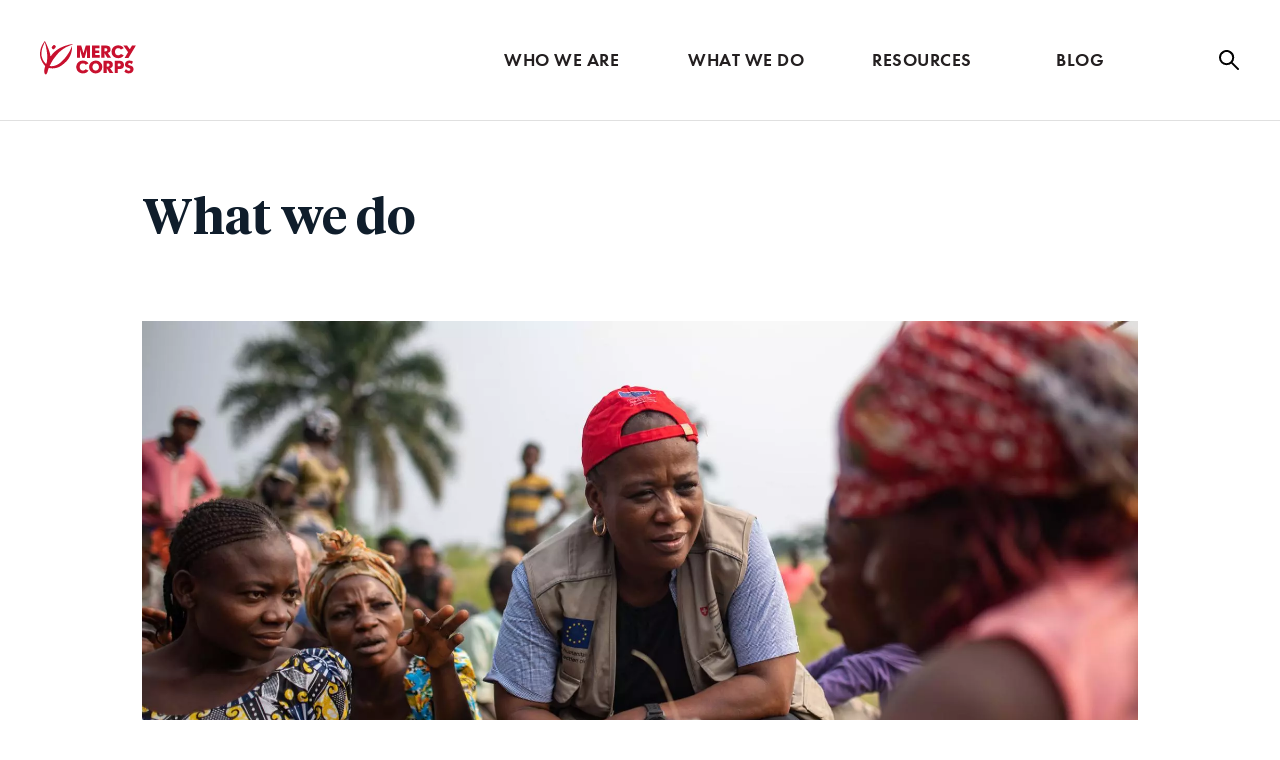

--- FILE ---
content_type: image/svg+xml
request_url: https://netherlands.mercycorps.org/themes/custom/gesso/dist/images/backgrounds/e00b0180e6e51e52714b.svg
body_size: 3531
content:
<?xml version="1.0" encoding="utf-8"?>
<!-- Generator: Adobe Illustrator 22.1.0, SVG Export Plug-In . SVG Version: 6.00 Build 0)  -->
<svg version="1.1" id="Layer_1" xmlns="http://www.w3.org/2000/svg" xmlns:xlink="http://www.w3.org/1999/xlink" x="0px" y="0px"
	 viewBox="0 0 502.3 250" style="enable-background:new 0 0 502.3 250;" xml:space="preserve">
<style type="text/css">
	.st0{clip-path:url(#SVGID_2_);}
	.st1{clip-path:url(#SVGID_4_);fill:#FF405E;}
	.st2{clip-path:url(#SVGID_6_);}
	.st3{clip-path:url(#SVGID_8_);fill:#161466;}
	.st4{clip-path:url(#SVGID_10_);}
	.st5{clip-path:url(#SVGID_12_);fill:#161466;}
	.st6{clip-path:url(#SVGID_14_);}
	.st7{clip-path:url(#SVGID_16_);fill:#161466;}
	.st8{clip-path:url(#SVGID_18_);}
	.st9{clip-path:url(#SVGID_20_);fill:#161466;}
	.st10{clip-path:url(#SVGID_22_);}
	.st11{clip-path:url(#SVGID_24_);fill:#161466;}
	.st12{clip-path:url(#SVGID_26_);}
	.st13{clip-path:url(#SVGID_28_);fill:#161466;}
	.st14{clip-path:url(#SVGID_30_);}
	.st15{clip-path:url(#SVGID_32_);fill:#161466;}
	.st16{clip-path:url(#SVGID_34_);}
	.st17{clip-path:url(#SVGID_36_);fill:#161466;}
	.st18{clip-path:url(#SVGID_38_);}
	.st19{clip-path:url(#SVGID_40_);fill:#161466;}
	.st20{clip-path:url(#SVGID_42_);}
	.st21{clip-path:url(#SVGID_44_);fill:#161466;}
	.st22{clip-path:url(#SVGID_46_);}
	.st23{clip-path:url(#SVGID_48_);fill:#161466;}
	.st24{clip-path:url(#SVGID_50_);}
	.st25{clip-path:url(#SVGID_52_);fill:#161466;}
	.st26{clip-path:url(#SVGID_54_);}
	.st27{clip-path:url(#SVGID_56_);fill:#161466;}
	.st28{clip-path:url(#SVGID_58_);}
	.st29{clip-path:url(#SVGID_60_);fill:#161466;}
	.st30{clip-path:url(#SVGID_62_);}
	.st31{clip-path:url(#SVGID_64_);fill:#161466;}
	.st32{clip-path:url(#SVGID_66_);}
	.st33{clip-path:url(#SVGID_68_);fill:#161466;}
	.st34{clip-path:url(#SVGID_70_);}
	.st35{clip-path:url(#SVGID_72_);fill:#161466;}
	.st36{clip-path:url(#SVGID_74_);}
	.st37{clip-path:url(#SVGID_76_);fill:#161466;}
	.st38{clip-path:url(#SVGID_78_);}
	.st39{clip-path:url(#SVGID_80_);fill:#161466;}
	.st40{clip-path:url(#SVGID_82_);}
	.st41{clip-path:url(#SVGID_84_);fill:#161466;}
	.st42{clip-path:url(#SVGID_86_);}
	.st43{clip-path:url(#SVGID_88_);fill:#161466;}
	.st44{clip-path:url(#SVGID_90_);}
	.st45{clip-path:url(#SVGID_92_);fill:#161466;}
	.st46{clip-path:url(#SVGID_94_);}
	.st47{clip-path:url(#SVGID_96_);fill:#161466;}
	.st48{clip-path:url(#SVGID_98_);}
	.st49{clip-path:url(#SVGID_100_);fill:#161466;}
	.st50{clip-path:url(#SVGID_102_);}
	.st51{clip-path:url(#SVGID_104_);fill:#161466;}
	.st52{clip-path:url(#SVGID_106_);}
	.st53{clip-path:url(#SVGID_108_);fill:#161466;}
	.st54{clip-path:url(#SVGID_110_);}
	.st55{clip-path:url(#SVGID_112_);fill:#161466;}
	.st56{clip-path:url(#SVGID_114_);}
	.st57{clip-path:url(#SVGID_116_);fill:#161466;}
</style>
<g>
	<g>
		<defs>
			<path id="SVGID_1_" d="M238.7,15.7c-12.8,10.6-25.8,19.2-38,29.4c-10.7-7.4-21.1-15-39.9-15.2c-37.3-0.4-70.2,21.7-91.1,41.8
				c-21.4,20.6-44.2,48.9-46.5,86.4c-0.8,13,2.9,27.9,10.4,37c24.4,29.5,80.2,13.7,107.3-4.7c5.8,12.7,10.5,21.9,16.1,34.2
				c-34.5,22.5-102.3,40.4-137.7,6.6c-32.7-31.2-18.2-86,0.9-120.6c20.6-37.2,52.2-66.4,89.3-87.4c19.6-11,42.5-20.8,65.5-22.8
				C203-1.9,223.2,4,238.7,15.7"/>
		</defs>
		<clipPath id="SVGID_2_">
			<use xlink:href="#SVGID_1_"  style="overflow:visible;"/>
		</clipPath>
		<g class="st0">
			<defs>
				<rect id="SVGID_3_" x="0" y="0" width="503.9" height="251.9"/>
			</defs>
			<clipPath id="SVGID_4_">
				<use xlink:href="#SVGID_3_"  style="overflow:visible;"/>
			</clipPath>
			<rect x="-14" y="-14" class="st1" width="266.7" height="278"/>
		</g>
	</g>
	<g>
		<defs>
			<path id="SVGID_5_" d="M198.8,67c-2.4,6.1-4.2,10.5-6.7,16.1c-10,0.3-17,0.8-26.8,1.4c-3.1,6.3-5.7,11.6-8.4,18.5
				c10.5-0.3,14.7-0.1,25.3-0.4c-2.1,6.1-3.7,10-5.4,15.6c-11-0.4-14.7-0.2-25.3-0.4c-5,10.9-10.4,23.6-15.5,35.6
				c-6.9-0.3-9.1-0.4-15.2-0.9c10.8-26.9,22.8-52.5,33.2-79.8C168.8,70.6,183.5,68.4,198.8,67"/>
		</defs>
		<clipPath id="SVGID_6_">
			<use xlink:href="#SVGID_5_"  style="overflow:visible;"/>
		</clipPath>
		<g class="st2">
			<defs>
				<rect id="SVGID_7_" x="0" y="0" width="503.9" height="251.9"/>
			</defs>
			<clipPath id="SVGID_8_">
				<use xlink:href="#SVGID_7_"  style="overflow:visible;"/>
			</clipPath>
			<rect x="107" y="53" class="st3" width="105.9" height="114.4"/>
		</g>
	</g>
	<g>
		<defs>
			<path id="SVGID_9_" d="M99.5,118.3c-2.8,7.3-6.2,13.7-9.2,20.8c12,1.2,21.9-3.1,20.9-17.6C107.8,116.9,105.4,117.4,99.5,118.3
				 M112.4,88.8c-2.2,6.1-4.4,10.5-6.6,16.1c12.1,0.9,19.9-5.6,17.6-15C121.3,85.2,116.7,87.6,112.4,88.8 M121.9,108.8
				c15.1,11.4-3.8,41-24.7,42.7c-8.4,0.7-15.4-0.2-23.7-1c9.9-24.3,21.6-46.8,31.3-71.2c10.5-1.9,29.2-9.5,35.1,0.9
				C145.8,90.5,131,104.6,121.9,108.8"/>
		</defs>
		<clipPath id="SVGID_10_">
			<use xlink:href="#SVGID_9_"  style="overflow:visible;"/>
		</clipPath>
		<g class="st4">
			<defs>
				<rect id="SVGID_11_" x="0" y="0" width="503.9" height="251.9"/>
			</defs>
			<clipPath id="SVGID_12_">
				<use xlink:href="#SVGID_11_"  style="overflow:visible;"/>
			</clipPath>
			<rect x="59.5" y="60.9" class="st5" width="95.8" height="104.9"/>
		</g>
	</g>
	<g>
		<defs>
			<path id="SVGID_13_" d="M98.2,81.3c-2.3,4.9-4.2,7.9-6.6,12.3c-3.5-1-6-1.8-11.4-0.9c-13.1,2.1-30.2,28.6-25.6,39.9
				c2.4,6,10.2,4.8,17.1,2.8c-1.6,4.4-3,8.7-4.7,13.3c-11.6,3.9-24.5,2.5-25.6-9.5c-1.7-18.8,19.1-49.6,37-57
				C85.6,79.2,92.5,79.2,98.2,81.3"/>
		</defs>
		<clipPath id="SVGID_14_">
			<use xlink:href="#SVGID_13_"  style="overflow:visible;"/>
		</clipPath>
		<g class="st6">
			<defs>
				<rect id="SVGID_15_" x="0" y="0" width="503.9" height="251.9"/>
			</defs>
			<clipPath id="SVGID_16_">
				<use xlink:href="#SVGID_15_"  style="overflow:visible;"/>
			</clipPath>
			<rect x="27.1" y="65.8" class="st7" width="85.1" height="98.8"/>
		</g>
	</g>
	<g>
		<defs>
			<polygon id="SVGID_17_" points="205.4,151.2 199.1,151.2 199.1,132.2 193.8,132.2 193.8,126.8 210.6,126.8 210.6,132.2 
				205.4,132.2 			"/>
		</defs>
		<clipPath id="SVGID_18_">
			<use xlink:href="#SVGID_17_"  style="overflow:visible;"/>
		</clipPath>
		<g class="st8">
			<defs>
				<rect id="SVGID_19_" x="0" y="0" width="503.9" height="251.9"/>
			</defs>
			<clipPath id="SVGID_20_">
				<use xlink:href="#SVGID_19_"  style="overflow:visible;"/>
			</clipPath>
			<rect x="179.8" y="112.8" class="st9" width="44.8" height="52.3"/>
		</g>
	</g>
	<g>
		<defs>
			<path id="SVGID_21_" d="M238.9,138.5c0,7.9-5.6,13.4-13.5,13.4c-7.8,0-13.5-5.5-13.5-13.4c0-7.4,6.5-12.5,13.5-12.5
				C232.4,126,238.9,131.2,238.9,138.5 M218.5,138.6c0,4.2,3.1,7.3,6.9,7.3c3.8,0,6.9-3.1,6.9-7.3c0-3.4-3.1-6.4-6.9-6.4
				C221.6,132.2,218.5,135.2,218.5,138.6"/>
		</defs>
		<clipPath id="SVGID_22_">
			<use xlink:href="#SVGID_21_"  style="overflow:visible;"/>
		</clipPath>
		<g class="st10">
			<defs>
				<rect id="SVGID_23_" x="0" y="0" width="503.9" height="251.9"/>
			</defs>
			<clipPath id="SVGID_24_">
				<use xlink:href="#SVGID_23_"  style="overflow:visible;"/>
			</clipPath>
			<rect x="197.9" y="112" class="st11" width="54.9" height="53.9"/>
		</g>
	</g>
	<g>
		<defs>
			<polygon id="SVGID_25_" points="248.4,132.2 248.4,136.2 255.5,136.2 255.5,141.6 248.4,141.6 248.4,145.8 255.9,145.8 
				255.9,151.2 242.1,151.2 242.1,126.8 255.9,126.8 255.9,132.2 			"/>
		</defs>
		<clipPath id="SVGID_26_">
			<use xlink:href="#SVGID_25_"  style="overflow:visible;"/>
		</clipPath>
		<g class="st12">
			<defs>
				<rect id="SVGID_27_" x="0" y="0" width="503.9" height="251.9"/>
			</defs>
			<clipPath id="SVGID_28_">
				<use xlink:href="#SVGID_27_"  style="overflow:visible;"/>
			</clipPath>
			<rect x="228.1" y="112.8" class="st13" width="41.8" height="52.3"/>
		</g>
	</g>
	<g>
		<defs>
			<polygon id="SVGID_29_" points="279.2,145.8 279.2,151.2 258.4,151.2 269.9,132.2 260.3,132.2 260.3,126.8 280.5,126.8 
				269,145.8 			"/>
		</defs>
		<clipPath id="SVGID_30_">
			<use xlink:href="#SVGID_29_"  style="overflow:visible;"/>
		</clipPath>
		<g class="st14">
			<defs>
				<rect id="SVGID_31_" x="0" y="0" width="503.9" height="251.9"/>
			</defs>
			<clipPath id="SVGID_32_">
				<use xlink:href="#SVGID_31_"  style="overflow:visible;"/>
			</clipPath>
			<rect x="244.4" y="112.8" class="st15" width="50.1" height="52.3"/>
		</g>
	</g>
	<g>
		<defs>
			<rect id="SVGID_33_" x="283.2" y="126.8" width="6.3" height="24.3"/>
		</defs>
		<clipPath id="SVGID_34_">
			<use xlink:href="#SVGID_33_"  style="overflow:visible;"/>
		</clipPath>
		<g class="st16">
			<defs>
				<rect id="SVGID_35_" x="0" y="0" width="503.9" height="251.9"/>
			</defs>
			<clipPath id="SVGID_36_">
				<use xlink:href="#SVGID_35_"  style="overflow:visible;"/>
			</clipPath>
			<rect x="269.2" y="112.8" class="st17" width="34.3" height="52.3"/>
		</g>
	</g>
	<g>
		<defs>
			<path id="SVGID_37_" d="M311.3,135c-1.3-1.7-3.4-2.7-5.5-2.7c-3.9,0-6.5,3-6.5,6.7c0,3.8,2.6,6.6,6.6,6.6c2.1,0,4.1-1,5.5-2.6
				v7.6c-2.1,0.6-3.6,1.1-5.6,1.1c-3.4,0-6.6-1.3-9.1-3.6c-2.7-2.4-3.9-5.6-3.9-9.2c0-3.3,1.3-6.5,3.6-8.9c2.4-2.5,5.8-3.9,9.3-3.9
				c2,0,3.9,0.4,5.8,1.2V135z"/>
		</defs>
		<clipPath id="SVGID_38_">
			<use xlink:href="#SVGID_37_"  style="overflow:visible;"/>
		</clipPath>
		<g class="st18">
			<defs>
				<rect id="SVGID_39_" x="0" y="0" width="503.9" height="251.9"/>
			</defs>
			<clipPath id="SVGID_40_">
				<use xlink:href="#SVGID_39_"  style="overflow:visible;"/>
			</clipPath>
			<rect x="278.7" y="112.2" class="st19" width="46.6" height="53.6"/>
		</g>
	</g>
	<g>
		<defs>
			<polygon id="SVGID_41_" points="330.9,136.2 330.9,126.8 337.2,126.8 337.2,151.2 330.9,151.2 330.9,141.2 321.8,141.2 
				321.8,151.2 315.4,151.2 315.4,126.8 321.8,126.8 321.8,136.2 			"/>
		</defs>
		<clipPath id="SVGID_42_">
			<use xlink:href="#SVGID_41_"  style="overflow:visible;"/>
		</clipPath>
		<g class="st20">
			<defs>
				<rect id="SVGID_43_" x="0" y="0" width="503.9" height="251.9"/>
			</defs>
			<clipPath id="SVGID_44_">
				<use xlink:href="#SVGID_43_"  style="overflow:visible;"/>
			</clipPath>
			<rect x="301.4" y="112.8" class="st21" width="49.8" height="52.3"/>
		</g>
	</g>
	<g>
		<defs>
			<polygon id="SVGID_45_" points="351.3,151.2 345,151.2 345,132.2 339.7,132.2 339.7,126.8 356.5,126.8 356.5,132.2 351.3,132.2 
							"/>
		</defs>
		<clipPath id="SVGID_46_">
			<use xlink:href="#SVGID_45_"  style="overflow:visible;"/>
		</clipPath>
		<g class="st22">
			<defs>
				<rect id="SVGID_47_" x="0" y="0" width="503.9" height="251.9"/>
			</defs>
			<clipPath id="SVGID_48_">
				<use xlink:href="#SVGID_47_"  style="overflow:visible;"/>
			</clipPath>
			<rect x="325.8" y="112.8" class="st23" width="44.8" height="52.3"/>
		</g>
	</g>
	<g>
		<defs>
			<polygon id="SVGID_49_" points="374.5,136.2 374.5,126.8 380.9,126.8 380.9,151.2 374.5,151.2 374.5,141.2 365.4,141.2 
				365.4,151.2 359.1,151.2 359.1,126.8 365.4,126.8 365.4,136.2 			"/>
		</defs>
		<clipPath id="SVGID_50_">
			<use xlink:href="#SVGID_49_"  style="overflow:visible;"/>
		</clipPath>
		<g class="st24">
			<defs>
				<rect id="SVGID_51_" x="0" y="0" width="503.9" height="251.9"/>
			</defs>
			<clipPath id="SVGID_52_">
				<use xlink:href="#SVGID_51_"  style="overflow:visible;"/>
			</clipPath>
			<rect x="345.1" y="112.8" class="st25" width="49.8" height="52.3"/>
		</g>
	</g>
	<g>
		<defs>
			<path id="SVGID_53_" d="M411,138.5c0,7.9-5.6,13.4-13.5,13.4s-13.5-5.5-13.5-13.4c0-7.4,6.5-12.5,13.5-12.5
				C404.5,126,411,131.2,411,138.5 M390.6,138.6c0,4.2,3.1,7.3,6.9,7.3c3.8,0,6.9-3.1,6.9-7.3c0-3.4-3.1-6.4-6.9-6.4
				C393.7,132.2,390.6,135.2,390.6,138.6"/>
		</defs>
		<clipPath id="SVGID_54_">
			<use xlink:href="#SVGID_53_"  style="overflow:visible;"/>
		</clipPath>
		<g class="st26">
			<defs>
				<rect id="SVGID_55_" x="0" y="0" width="503.9" height="251.9"/>
			</defs>
			<clipPath id="SVGID_56_">
				<use xlink:href="#SVGID_55_"  style="overflow:visible;"/>
			</clipPath>
			<rect x="370" y="112" class="st27" width="54.9" height="53.9"/>
		</g>
	</g>
	<g>
		<defs>
			<path id="SVGID_57_" d="M435.3,126.8v13.7c0,3.1-0.1,6.2-2.5,8.6c-2,2-5.2,2.7-8.1,2.7c-2.8,0-6-0.7-8.1-2.7
				c-2.4-2.4-2.6-5.5-2.6-8.6v-13.7h6.3v12.8c0,3.2,0.2,6.6,4.3,6.6c4.1,0,4.3-3.5,4.3-6.6v-12.8H435.3z"/>
		</defs>
		<clipPath id="SVGID_58_">
			<use xlink:href="#SVGID_57_"  style="overflow:visible;"/>
		</clipPath>
		<g class="st28">
			<defs>
				<rect id="SVGID_59_" x="0" y="0" width="503.9" height="251.9"/>
			</defs>
			<clipPath id="SVGID_60_">
				<use xlink:href="#SVGID_59_"  style="overflow:visible;"/>
			</clipPath>
			<rect x="400" y="112.8" class="st29" width="49.2" height="53"/>
		</g>
	</g>
	<g>
		<defs>
			<path id="SVGID_61_" d="M439.5,126.8h9c6.8,0,12.4,5.3,12.4,12.2c0,6.8-5.6,12.2-12.4,12.2h-9V126.8z M445.9,145.8h1.4
				c3.8,0,7-2.1,7-6.8c0-4.4-2.9-6.8-6.9-6.8h-1.5V145.8z"/>
		</defs>
		<clipPath id="SVGID_62_">
			<use xlink:href="#SVGID_61_"  style="overflow:visible;"/>
		</clipPath>
		<g class="st30">
			<defs>
				<rect id="SVGID_63_" x="0" y="0" width="503.9" height="251.9"/>
			</defs>
			<clipPath id="SVGID_64_">
				<use xlink:href="#SVGID_63_"  style="overflow:visible;"/>
			</clipPath>
			<rect x="425.5" y="112.8" class="st31" width="49.3" height="52.3"/>
		</g>
	</g>
	<g>
		<defs>
			<polygon id="SVGID_65_" points="470.4,132.2 470.4,136.2 477.5,136.2 477.5,141.6 470.4,141.6 470.4,145.8 477.9,145.8 
				477.9,151.2 464.1,151.2 464.1,126.8 477.9,126.8 477.9,132.2 			"/>
		</defs>
		<clipPath id="SVGID_66_">
			<use xlink:href="#SVGID_65_"  style="overflow:visible;"/>
		</clipPath>
		<g class="st32">
			<defs>
				<rect id="SVGID_67_" x="0" y="0" width="503.9" height="251.9"/>
			</defs>
			<clipPath id="SVGID_68_">
				<use xlink:href="#SVGID_67_"  style="overflow:visible;"/>
			</clipPath>
			<rect x="450.1" y="112.8" class="st33" width="41.8" height="52.3"/>
		</g>
	</g>
	<g>
		<defs>
			<path id="SVGID_69_" d="M502.3,151.2h-7.9l-6-9.4h-0.1v9.4h-6.3v-24.3h9.5c4.8,0,8.5,2.3,8.5,7.5c0,3.4-1.9,6.3-5.3,6.9
				L502.3,151.2z M488.4,137.7h0.6c2.1,0,4.4-0.4,4.4-3c0-2.6-2.3-3-4.4-3h-0.6V137.7z"/>
		</defs>
		<clipPath id="SVGID_70_">
			<use xlink:href="#SVGID_69_"  style="overflow:visible;"/>
		</clipPath>
		<g class="st34">
			<defs>
				<rect id="SVGID_71_" x="0" y="0" width="503.9" height="251.9"/>
			</defs>
			<clipPath id="SVGID_72_">
				<use xlink:href="#SVGID_71_"  style="overflow:visible;"/>
			</clipPath>
			<rect x="468.1" y="112.8" class="st35" width="48.2" height="52.3"/>
		</g>
	</g>
	<g>
		<defs>
			<path id="SVGID_73_" d="M220,179.5c-0.1,3.6-0.3,6.6-2.5,9.6c-2.4,3.3-6,4.8-10,4.8c-7.6,0-13-5.2-13-12.8
				c0-7.9,5.4-13.1,13.2-13.1c5,0,8.9,2.3,11,6.8l-6,2.5c-0.9-2.3-2.7-3.9-5.3-3.9c-4.2,0-6.3,4-6.3,7.7c0,3.8,2.3,7.6,6.4,7.6
				c2.7,0,4.8-1.4,5.1-4.2h-5.2v-5H220z"/>
		</defs>
		<clipPath id="SVGID_74_">
			<use xlink:href="#SVGID_73_"  style="overflow:visible;"/>
		</clipPath>
		<g class="st36">
			<defs>
				<rect id="SVGID_75_" x="0" y="0" width="503.9" height="251.9"/>
			</defs>
			<clipPath id="SVGID_76_">
				<use xlink:href="#SVGID_75_"  style="overflow:visible;"/>
			</clipPath>
			<rect x="180.5" y="154" class="st37" width="53.5" height="53.9"/>
		</g>
	</g>
	<g>
		<defs>
			<path id="SVGID_77_" d="M248.8,180.5c0,7.9-5.6,13.4-13.5,13.4c-7.8,0-13.5-5.6-13.5-13.4c0-7.4,6.5-12.5,13.5-12.5
				C242.4,168,248.8,173.1,248.8,180.5 M228.5,180.5c0,4.2,3.1,7.3,6.9,7.3c3.8,0,6.9-3.1,6.9-7.3c0-3.4-3.1-6.4-6.9-6.4
				C231.6,174.1,228.5,177.2,228.5,180.5"/>
		</defs>
		<clipPath id="SVGID_78_">
			<use xlink:href="#SVGID_77_"  style="overflow:visible;"/>
		</clipPath>
		<g class="st38">
			<defs>
				<rect id="SVGID_79_" x="0" y="0" width="503.9" height="251.9"/>
			</defs>
			<clipPath id="SVGID_80_">
				<use xlink:href="#SVGID_79_"  style="overflow:visible;"/>
			</clipPath>
			<rect x="207.9" y="154" class="st39" width="54.9" height="53.9"/>
		</g>
	</g>
	<g>
		<defs>
			<polygon id="SVGID_81_" points="258.4,174 258.4,178 265.5,178 265.5,183.4 258.4,183.4 258.4,187.6 265.9,187.6 265.9,192.9 
				252,192.9 252,168.6 265.9,168.6 265.9,174 			"/>
		</defs>
		<clipPath id="SVGID_82_">
			<use xlink:href="#SVGID_81_"  style="overflow:visible;"/>
		</clipPath>
		<g class="st40">
			<defs>
				<rect id="SVGID_83_" x="0" y="0" width="503.9" height="251.9"/>
			</defs>
			<clipPath id="SVGID_84_">
				<use xlink:href="#SVGID_83_"  style="overflow:visible;"/>
			</clipPath>
			<rect x="238" y="154.6" class="st41" width="41.8" height="52.3"/>
		</g>
	</g>
	<g>
		<defs>
			<path id="SVGID_85_" d="M270.1,168.6h9c6.8,0,12.4,5.3,12.4,12.2c0,6.8-5.6,12.2-12.4,12.2h-9V168.6z M276.4,187.6h1.4
				c3.8,0,7-2.1,7-6.8c0-4.4-2.9-6.8-6.9-6.8h-1.5V187.6z"/>
		</defs>
		<clipPath id="SVGID_86_">
			<use xlink:href="#SVGID_85_"  style="overflow:visible;"/>
		</clipPath>
		<g class="st42">
			<defs>
				<rect id="SVGID_87_" x="0" y="0" width="503.9" height="251.9"/>
			</defs>
			<clipPath id="SVGID_88_">
				<use xlink:href="#SVGID_87_"  style="overflow:visible;"/>
			</clipPath>
			<rect x="256.1" y="154.6" class="st43" width="49.3" height="52.3"/>
		</g>
	</g>
	<g>
		<defs>
			<polygon id="SVGID_89_" points="300.9,174 300.9,178 308,178 308,183.4 300.9,183.4 300.9,187.6 308.4,187.6 308.4,192.9 
				294.6,192.9 294.6,168.6 308.4,168.6 308.4,174 			"/>
		</defs>
		<clipPath id="SVGID_90_">
			<use xlink:href="#SVGID_89_"  style="overflow:visible;"/>
		</clipPath>
		<g class="st44">
			<defs>
				<rect id="SVGID_91_" x="0" y="0" width="503.9" height="251.9"/>
			</defs>
			<clipPath id="SVGID_92_">
				<use xlink:href="#SVGID_91_"  style="overflow:visible;"/>
			</clipPath>
			<rect x="280.6" y="154.6" class="st45" width="41.8" height="52.3"/>
		</g>
	</g>
	<g>
		<defs>
			<path id="SVGID_93_" d="M323.9,168.6h9c6.8,0,12.4,5.3,12.4,12.2c0,6.8-5.6,12.2-12.4,12.2h-9V168.6z M330.3,187.6h1.4
				c3.8,0,7-2.1,7-6.8c0-4.4-2.9-6.8-6.9-6.8h-1.5V187.6z"/>
		</defs>
		<clipPath id="SVGID_94_">
			<use xlink:href="#SVGID_93_"  style="overflow:visible;"/>
		</clipPath>
		<g class="st46">
			<defs>
				<rect id="SVGID_95_" x="0" y="0" width="503.9" height="251.9"/>
			</defs>
			<clipPath id="SVGID_96_">
				<use xlink:href="#SVGID_95_"  style="overflow:visible;"/>
			</clipPath>
			<rect x="309.9" y="154.6" class="st47" width="49.3" height="52.3"/>
		</g>
	</g>
	<g>
		<defs>
			<path id="SVGID_97_" d="M374.1,180.5c0,7.9-5.6,13.4-13.5,13.4c-7.8,0-13.5-5.6-13.5-13.4c0-7.4,6.5-12.5,13.5-12.5
				C367.7,168,374.1,173.1,374.1,180.5 M353.8,180.5c0,4.2,3.1,7.3,6.9,7.3c3.8,0,6.9-3.1,6.9-7.3c0-3.4-3.1-6.4-6.9-6.4
				C356.9,174.1,353.8,177.2,353.8,180.5"/>
		</defs>
		<clipPath id="SVGID_98_">
			<use xlink:href="#SVGID_97_"  style="overflow:visible;"/>
		</clipPath>
		<g class="st48">
			<defs>
				<rect id="SVGID_99_" x="0" y="0" width="503.9" height="251.9"/>
			</defs>
			<clipPath id="SVGID_100_">
				<use xlink:href="#SVGID_99_"  style="overflow:visible;"/>
			</clipPath>
			<rect x="333.2" y="154" class="st49" width="54.9" height="53.9"/>
		</g>
	</g>
	<g>
		<defs>
			<polygon id="SVGID_101_" points="383.7,174 383.7,178 390.8,178 390.8,183.4 383.7,183.4 383.7,187.6 391.2,187.6 391.2,192.9 
				377.4,192.9 377.4,168.6 391.2,168.6 391.2,174 			"/>
		</defs>
		<clipPath id="SVGID_102_">
			<use xlink:href="#SVGID_101_"  style="overflow:visible;"/>
		</clipPath>
		<g class="st50">
			<defs>
				<rect id="SVGID_103_" x="0" y="0" width="503.9" height="251.9"/>
			</defs>
			<clipPath id="SVGID_104_">
				<use xlink:href="#SVGID_103_"  style="overflow:visible;"/>
			</clipPath>
			<rect x="363.4" y="154.6" class="st51" width="41.8" height="52.3"/>
		</g>
	</g>
	<g>
		<defs>
			<polygon id="SVGID_105_" points="401.7,187.6 409.3,187.6 409.3,192.9 395.4,192.9 395.4,168.6 401.7,168.6 			"/>
		</defs>
		<clipPath id="SVGID_106_">
			<use xlink:href="#SVGID_105_"  style="overflow:visible;"/>
		</clipPath>
		<g class="st52">
			<defs>
				<rect id="SVGID_107_" x="0" y="0" width="503.9" height="251.9"/>
			</defs>
			<clipPath id="SVGID_108_">
				<use xlink:href="#SVGID_107_"  style="overflow:visible;"/>
			</clipPath>
			<rect x="381.4" y="154.6" class="st53" width="41.9" height="52.3"/>
		</g>
	</g>
	<g>
		<defs>
			<polygon id="SVGID_109_" points="417.9,174 417.9,178 425.1,178 425.1,183.4 417.9,183.4 417.9,187.6 425.5,187.6 425.5,192.9 
				411.6,192.9 411.6,168.6 425.5,168.6 425.5,174 			"/>
		</defs>
		<clipPath id="SVGID_110_">
			<use xlink:href="#SVGID_109_"  style="overflow:visible;"/>
		</clipPath>
		<g class="st54">
			<defs>
				<rect id="SVGID_111_" x="0" y="0" width="503.9" height="251.9"/>
			</defs>
			<clipPath id="SVGID_112_">
				<use xlink:href="#SVGID_111_"  style="overflow:visible;"/>
			</clipPath>
			<rect x="397.6" y="154.6" class="st55" width="41.8" height="52.3"/>
		</g>
	</g>
	<g>
		<defs>
			<polygon id="SVGID_113_" points="429.6,168.6 435.9,168.6 447.5,183.5 447.6,183.5 447.6,168.6 453.9,168.6 453.9,192.9 
				447.6,192.9 436,178 435.9,178 435.9,192.9 429.6,192.9 			"/>
		</defs>
		<clipPath id="SVGID_114_">
			<use xlink:href="#SVGID_113_"  style="overflow:visible;"/>
		</clipPath>
		<g class="st56">
			<defs>
				<rect id="SVGID_115_" x="0" y="0" width="503.9" height="251.9"/>
			</defs>
			<clipPath id="SVGID_116_">
				<use xlink:href="#SVGID_115_"  style="overflow:visible;"/>
			</clipPath>
			<rect x="415.6" y="154.6" class="st57" width="52.3" height="52.3"/>
		</g>
	</g>
</g>
</svg>
